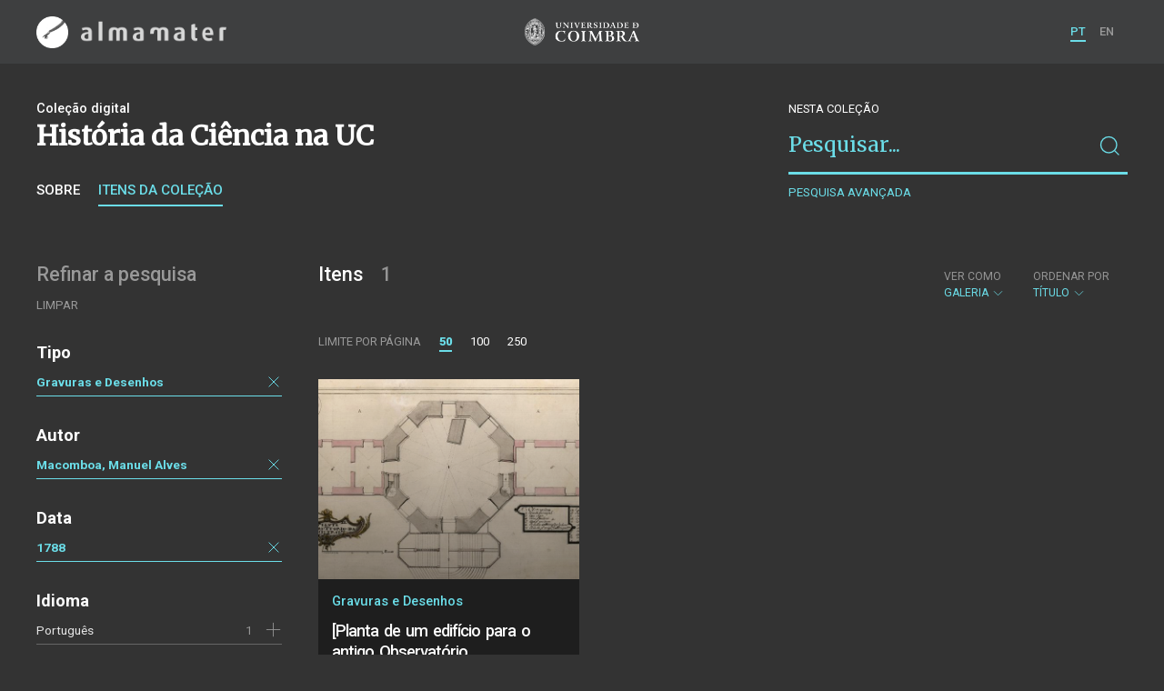

--- FILE ---
content_type: text/html; charset=UTF-8
request_url: https://almamater.uc.pt/historiaciencia/items?_p=1&_l=50&date=17880101&_o=title&author=Macomboa%2C+Manuel+Alves&type=printDrawing&_t=gallery&_date_interval=1788
body_size: 22132
content:
<!doctype html>
<html lang="pt">
<head>
  <meta charset="UTF-8">
  <meta name="viewport" content="width=device-width, initial-scale=1.0">
  <meta http-equiv="X-UA-Compatible" content="ie=edge">
  <meta name="robots" content="index, follow">

  <title>História da Ciência na UC</title>

  <link rel="icon" href="https://almamater.uc.pt/static/public/images/favicon.ico" type="image/x-icon" />

  <meta property="og:site_name" content="am.uc.pt">
  <meta property="og:url" content="https://almamater.uc.pt/historiaciencia/items?_p=1&amp;_l=50&amp;date=17880101&amp;_o=title&amp;author=Macomboa%2C+Manuel+Alves&amp;type=printDrawing&amp;_t=gallery&amp;_date_interval=1788">

  <link rel="stylesheet" href="https://almamater.uc.pt/static/public/styles/vendor.css?v=201904080000">
  <link rel="stylesheet" href="https://almamater.uc.pt/static/public/styles/main.css?v=201904080000">

  <script src="https://almamater.uc.pt/static/public/scripts/vendor.js?v=201904080000"></script>

</head>
<body>

  <div class="cookies">
    <div class="uk-container">
      <div class="title" uk-scrollspy="cls: uk-animation-slide-left; repeat: true">Os cookies.</div>
      <p uk-scrollspy="cls: uk-animation-slide-left; repeat: true">Este site utiliza cookies para lhe proporcionar uma melhor experiência de utilização.</p>
      <button uk-scrollspy="cls: uk-animation-fade; repeat: true" class="cookies-close-button">OK, ACEITO</button>
    </div>
  </div>

  <div class="uk-offcanvas-content">

    <div id="offcanvas-nav-primary" uk-offcanvas="overlay: true; mode: slide;">
      <div class="uk-offcanvas-bar uk-flex uk-flex-column">

        <div class="brand">
          <div class="logo-am">
            <img class="logo-am-ico" src="https://almamater.uc.pt/static/public/images/logo-am-ico.png?v=201904080000?v=3">
            <img class="logo-am-lettering" src="https://almamater.uc.pt/static/public/images/logo-am-lettering.png?v=201904080000?v=3">
          </div>
        </div>

        <h1 class="collection-title">
            História da Ciência na UC
        </h1>

        <nav class="collection-nav">
          <ul class="uk-nav">
            <li>
              <a href="https://almamater.uc.pt/historiaciencia">
Sobre              </a>
            </li>
            <li>
              <a href="https://almamater.uc.pt/historiaciencia/items">
Itens da coleção              </a>
            </li>
          </ul>
        </nav>

        <div class="search-block">
          <div>
            <form class="uk-search uk-search-default" method="get" action="https://almamater.uc.pt/historiaciencia/items">
              <button type="submit" class="uk-search-icon-flip" uk-search-icon></button>
              <input class="uk-search-input" type="search" name="_s" placeholder="Pesquisar...">
            </form>
            <!-- <button uk-toggle="target: .advanced-search-toggle; cls: uk-hidden;" class="uk-margin-small-top advanced-search-toggle-btn uk-button uk-button-link" type="button">
Pesquisa avançada            </button> -->
          </div>
        </div>

        <div class="include-content"><h2 class="uk-text-muted">Refinar a pesquisa</h2>
<div class="facets">
  <div class="facet">
    <h3 class="facet-title">Tipo</h3>
      <div class="facet-entry active">
        <div class="facet-entry-body">
          <div class="facet-entry-title uk-text-truncate">
            <a href="https://almamater.uc.pt/historiaciencia/items?_p=1&amp;_l=50&amp;date=17880101&amp;_o=title&amp;author=Macomboa%2C+Manuel+Alves&amp;type=printDrawing&amp;_t=gallery&amp;_date_interval=1788">Gravuras e Desenhos</a>
          </div>
          <div class="facet-entry-length">
          </div>
          <div class="facet-entry-controls">
            <a href="https://almamater.uc.pt/historiaciencia/items?_p=1&amp;_l=50&amp;date=17880101&amp;_o=title&amp;author=Macomboa%2C+Manuel+Alves&amp;_t=gallery&amp;_date_interval=1788" uk-icon="icon: close"></a>
          </div>
        </div>
      </div>

  </div>
  <div class="facet">
    <h3 class="facet-title">Autor</h3>
      <div class="facet-entry active">
        <div class="facet-entry-body">
          <div class="facet-entry-title uk-text-truncate">
            <a href="https://almamater.uc.pt/historiaciencia/items?_p=1&amp;_l=50&amp;date=17880101&amp;_o=title&amp;author=Macomboa%2C+Manuel+Alves&amp;type=printDrawing&amp;_t=gallery&amp;_date_interval=1788">Macomboa, Manuel Alves</a>
          </div>
          <div class="facet-entry-length">
          </div>
          <div class="facet-entry-controls">
            <a href="https://almamater.uc.pt/historiaciencia/items?_p=1&amp;_l=50&amp;date=17880101&amp;_o=title&amp;type=printDrawing&amp;_t=gallery&amp;_date_interval=1788" uk-icon="icon: close"></a>
          </div>
        </div>
      </div>

  </div>
  <div class="facet">
    <h3 class="facet-title">Data</h3>
      
      <div class="facet-entry active">
        <div class="facet-entry-body">
          <div class="facet-entry-title uk-text-truncate">
            <a href="#">1788</a>
          </div>
          <div class="facet-entry-length">
          </div>
          <div class="facet-entry-controls">
            <a href="https://almamater.uc.pt/historiaciencia/items?_p=1&amp;_l=50&amp;_o=title&amp;author=Macomboa%2C+Manuel+Alves&amp;type=printDrawing&amp;_t=gallery" uk-icon="icon: close"></a>
          </div>
        </div>
      </div>
  </div>
  <div class="facet">
    <h3 class="facet-title">Idioma</h3>
      <div class="facet-entry ">
        <div class="facet-entry-body">
          <div class="facet-entry-title uk-text-truncate">
            <a href="https://almamater.uc.pt/historiaciencia/items?_p=1&amp;_l=50&amp;date=17880101&amp;_o=title&amp;author=Macomboa%2C+Manuel+Alves&amp;type=printDrawing&amp;_t=gallery&amp;_date_interval=1788&amp;language=por">Português</a>
          </div>
          <div class="facet-entry-length">
1          </div>
          <div class="facet-entry-controls">
              <a href="https://almamater.uc.pt/historiaciencia/items?_p=1&amp;_l=50&amp;date=17880101&amp;_o=title&amp;author=Macomboa%2C+Manuel+Alves&amp;type=printDrawing&amp;_t=gallery&amp;_date_interval=1788&amp;language=por" uk-icon="icon: plus"></a>
          </div>
        </div>
      </div>

  </div>
</div>
</div>

        <nav class="language-nav">
          <ul class="uk-nav">
            <li uk-icon="world"></li>
            <li><a href="https://almamater.uc.pt/language/pt">PT</a></li>
            <li><a href="https://almamater.uc.pt/language/en">EN</a></li>
          </ul>
        </nav>

        <footer>
          <div class="footer-copyright">
            <div>Coleções Digitais da Universidade de Coimbra</div>
            <div class="legal">SIBUC / UNIVERSIDADE DE COIMBRA © 2018</div>
          </div>
          <div class="footer-developer">
            Made by <a href="https://www.uc.pt/sibuc">SIBUC</a> and <a href="https://www.framework.pt">Framework</a>
          </div>
        </footer>

      </div>
    </div>

    <header uk-sticky="sel-target: .uk-navbar-container; cls-active: uk-navbar-sticky">
      <nav class="uk-navbar-container uk-container uk-navbar-transparent" uk-navbar>
        <div class="nav-overlay uk-navbar-left uk-flex-1" hidden>
          <form class="search-block uk-search uk-search-default uk-width-expand" method="get" action="https://almamater.uc.pt/historiaciencia/items">
            <button type="submit" class="uk-search-icon-flip" uk-search-icon></button>
            <input class="uk-search-input" type="search" name="_s" placeholder="Pesquisar..." value="" autofocus>
          </form>
          <a class="uk-navbar-toggle" uk-close uk-toggle="target: .nav-overlay; animation: uk-animation-fade" href="#"></a>
        </div>
        <div class="nav-overlay uk-navbar-left">
          <a class="logo-am" href="https://almamater.uc.pt/">
            <img class="logo-am-ico" src="https://almamater.uc.pt/static/public/images/logo-am-ico.png?v=201904080000">
            <img class="logo-am-lettering" src="https://almamater.uc.pt/static/public/images/logo-am-lettering.png?v=201904080000">
          </a>
        </div>
        <div class="nav-overlay uk-navbar-center">
          <a class="logo-uc" href="https://www.uc.pt">
            <img class="logo-uc-ico" src="https://almamater.uc.pt/static/public/images/logo-uc-v2019-web.png?v=201904080000" uk-img>
          </a>
          <a class="uk-navbar-toggle" uk-search-icon uk-toggle="target: .nav-overlay; animation: uk-animation-fade" href="#"></a>
        </div>
        <div class="nav-overlay uk-navbar-right">
          <ul class="uk-navbar-nav">
            <li class="active">
              <a href="https://almamater.uc.pt/language/pt">PT</a>
            </li>
            <li class="">
              <a href="https://almamater.uc.pt/language/en">EN</a>
            </li>
          </ul>
          <a class="uk-navbar-toggle uk-hidden@s" href="#offcanvas-nav-primary" uk-toggle>
            <span uk-navbar-toggle-icon></span>
          </a>
        </div>
      </nav>
    </header>

<div class="collection-header uk-section">
  <div class="uk-container">
    <div uk-grid class="uk-grid">

      <div class="uk-width-2-3@s uk-flex-1">

<div class="collection-type">Coleção digital</div>

<h1 class="collection-title">História da Ciência na UC</h1>


<nav class="collection-nav">
  <ul class="uk-subnav">
    <li>
      <a href="https://almamater.uc.pt/historiaciencia">Sobre</a>
    </li>
    <li class="uk-active">
      <a href="https://almamater.uc.pt/historiaciencia/items">Itens da coleção</a>
    </li>
  </ul>
</nav>

      </div>

      <div class="uk-width-1-3@s uk-visible@s advanced-search-toggle">
        <div class="search-block">
          <div class="dropdown-title uk-text-white">
Nesta coleção          </div>
          <div>
            <form class="uk-search uk-search-default" method="get">
              <input type="hidden" name="_p" value="1">
              <input type="hidden" name="_l" value="50">
              <input type="hidden" name="_t" value="gallery">
              <input type="hidden" name="_o" value="title">
                  <input type="hidden" name="type" value="printDrawing">
                  <input type="hidden" name="author" value="Macomboa, Manuel Alves">
                  <input type="hidden" name="date" value="17880101">
              <button type="submit" class="uk-search-icon-flip" uk-search-icon></button>
              <input class="uk-search-input" type="search" name="_s" placeholder="Pesquisar..."
                value="">
            </form>
            <!-- <button uk-toggle="target: .advanced-search-toggle; cls: uk-hidden;" class="uk-margin-small-top advanced-search-toggle-btn uk-button uk-button-link" type="button">
Pesquisa avançada            </button> -->
            <a class="uk-button uk-button-link advanced-search-toggle-btn uk-margin-small-top" href="https://almamater.uc.pt/historiaciencia/advanced-search?_p=1&amp;_l=50&amp;date=17880101&amp;_o=title&amp;author=Macomboa%2C+Manuel+Alves&amp;type=printDrawing&amp;_t=gallery&amp;_date_interval=1788">
Pesquisa avançada            </a>
          </div>
        </div>
      </div>
      </div>

  </div>
</div>

<div class="uk-section main">
  <div class="uk-container">

    <div uk-grid>

      <div class="uk-width-1-4@s block uk-visible@s">

        <div class="block-header uk-grid-small uk-child-width-1-2 uk-child-width-1-1@s" uk-grid>
          <div class="block-header-title">
            <h2 class="uk-text-muted">Refinar a pesquisa</h2>
          </div>
          <div class="block-header-nav align-left">
            <ul class="uk-subnav">
              <li>
                <a href="https://almamater.uc.pt/historiaciencia/items?_p=1&amp;_l=50&amp;_o=title&amp;_t=gallery">Limpar</a>
              </li>
            </ul>
          </div>
        </div>

        <div class="facets">

            <div class="facet">
              <h3 class="facet-title">Tipo</h3>


                  <div class="facet-entry active">
                    <div class="facet-entry-body">
                      <div class="facet-entry-title uk-text-truncate">
                          <a href="https://almamater.uc.pt/historiaciencia/items?_p=1&amp;_l=50&amp;date=17880101&amp;_o=title&amp;author=Macomboa%2C+Manuel+Alves&amp;type=printDrawing&amp;_t=gallery&amp;_date_interval=1788">Gravuras e Desenhos</a>
                      </div>
                      <div class="facet-entry-length">
                      </div>
                      <div class="facet-entry-controls">
                          <a href="https://almamater.uc.pt/historiaciencia/items?_p=1&amp;_l=50&amp;date=17880101&amp;_o=title&amp;author=Macomboa%2C+Manuel+Alves&amp;_t=gallery&amp;_date_interval=1788" uk-icon="icon: close"></a>
                      </div>
                    </div>
                  </div>

            </div>

            <div class="facet">
              <h3 class="facet-title">Autor</h3>


                  <div class="facet-entry active">
                    <div class="facet-entry-body">
                      <div class="facet-entry-title uk-text-truncate">
                          <a href="https://almamater.uc.pt/historiaciencia/items?_p=1&amp;_l=50&amp;date=17880101&amp;_o=title&amp;author=Macomboa%2C+Manuel+Alves&amp;type=printDrawing&amp;_t=gallery&amp;_date_interval=1788">Macomboa, Manuel Alves</a>
                      </div>
                      <div class="facet-entry-length">
                      </div>
                      <div class="facet-entry-controls">
                          <a href="https://almamater.uc.pt/historiaciencia/items?_p=1&amp;_l=50&amp;date=17880101&amp;_o=title&amp;type=printDrawing&amp;_t=gallery&amp;_date_interval=1788" uk-icon="icon: close"></a>
                      </div>
                    </div>
                  </div>

            </div>

            <div class="facet">
              <h3 class="facet-title">Data</h3>
                
                <div class="facet-entry active">
                  <div class="facet-entry-body">
                    <div class="facet-entry-title uk-text-truncate">
                      <a href="#">1788</a>
                    </div>
                    <div class="facet-entry-length">
                    </div>
                    <div class="facet-entry-controls">
                      <a href="https://almamater.uc.pt/historiaciencia/items?_p=1&amp;_l=50&amp;_o=title&amp;author=Macomboa%2C+Manuel+Alves&amp;type=printDrawing&amp;_t=gallery" uk-icon="icon: close"></a>
                    </div>
                  </div>
                </div>
            </div>

            <div class="facet">
              <h3 class="facet-title">Idioma</h3>


                  <div class="facet-entry ">
                    <div class="facet-entry-body">
                      <div class="facet-entry-title uk-text-truncate">
                          <a href="https://almamater.uc.pt/historiaciencia/items?_p=1&amp;_l=50&amp;date=17880101&amp;_o=title&amp;author=Macomboa%2C+Manuel+Alves&amp;type=printDrawing&amp;_t=gallery&amp;_date_interval=1788&amp;language=por">Português</a>
                      </div>
                      <div class="facet-entry-length">
1                      </div>
                      <div class="facet-entry-controls">
                            <a href="https://almamater.uc.pt/historiaciencia/items?_p=1&amp;_l=50&amp;date=17880101&amp;_o=title&amp;author=Macomboa%2C+Manuel+Alves&amp;type=printDrawing&amp;_t=gallery&amp;_date_interval=1788&amp;language=por" uk-icon="icon: plus"></a>
                      </div>
                    </div>
                  </div>

            </div>
        </div>

      </div>

      <div class="uk-width-3-4@s block collection-list-block">

        <!-- Paginação e limites -->
        <div class="block-header">

          <div class="uk-grid-small" uk-grid>

            <div class="block-header-title uk-width-1-2@s">
              <h2>Itens <small>1</small></h2>
              <div class="uk-margin-small-top uk-text-muted">
              </div>
            </div>

            <div class="block-header-nav uk-width-1-2@s">

              <div class="filter-dropdown">
                <button class="uk-button dropdown-button" type="button">
                  <label>Ver como</label> Galeria <span uk-icon="chevron-down"></span>
                </button>
                <div uk-dropdown>
                  <ul class="uk-nav uk-dropdown-nav">
                    <li><a href="https://almamater.uc.pt/historiaciencia/items?_p=1&amp;_l=50&amp;date=17880101&amp;_o=title&amp;author=Macomboa%2C+Manuel+Alves&amp;type=printDrawing&amp;_t=list&amp;_date_interval=1788">Lista</a></li>
                    <li><a href="https://almamater.uc.pt/historiaciencia/items?_p=1&amp;_l=50&amp;date=17880101&amp;_o=title&amp;author=Macomboa%2C+Manuel+Alves&amp;type=printDrawing&amp;_t=grid&amp;_date_interval=1788">Grelha</a></li>
                  </ul>
                </div>
              </div>


                  <div class="filter-dropdown">
                    <button class="uk-button dropdown-button" type="button">
                      <label>Ordenar por</label> Título <span uk-icon="chevron-down"></span>
                    </button>
                    <div uk-dropdown>
                      <ul class="uk-nav uk-dropdown-nav">
                        <li><a href="https://almamater.uc.pt/historiaciencia/items?_p=1&amp;_l=50&amp;date=17880101&amp;_o=-title&amp;author=Macomboa%2C+Manuel+Alves&amp;type=printDrawing&amp;_t=gallery&amp;_date_interval=1788">Título (descendente)</a></li>
                        <li><a href="https://almamater.uc.pt/historiaciencia/items?_p=1&amp;_l=50&amp;date=17880101&amp;_o=date&amp;author=Macomboa%2C+Manuel+Alves&amp;type=printDrawing&amp;_t=gallery&amp;_date_interval=1788">Data (de publicação)</a></li>
                        <li><a href="https://almamater.uc.pt/historiaciencia/items?_p=1&amp;_l=50&amp;date=17880101&amp;_o=-date&amp;author=Macomboa%2C+Manuel+Alves&amp;type=printDrawing&amp;_t=gallery&amp;_date_interval=1788">Data (descendente)</a></li>
                      </ul>
                    </div>
                  </div>

            </div>

          </div>

          <div class="uk-grid-small page-controls-block" uk-grid>

            <div class="uk-width-auto@s">
              <ul class="uk-pagination">
                <li><span class="uk-text-uppercase">Limite por página</span></li>
                      <li class="uk-active"><span>50</span></li>
                      <li><a href="https://almamater.uc.pt/historiaciencia/items?_p=1&amp;_l=100&amp;date=17880101&amp;_o=title&amp;author=Macomboa%2C+Manuel+Alves&amp;type=printDrawing&amp;_t=gallery&amp;_date_interval=1788">100</a></li>
                      <li><a href="https://almamater.uc.pt/historiaciencia/items?_p=1&amp;_l=250&amp;date=17880101&amp;_o=title&amp;author=Macomboa%2C+Manuel+Alves&amp;type=printDrawing&amp;_t=gallery&amp;_date_interval=1788">250</a></li>
              </ul>
            </div>
          </div>

        </div>

        <!-- Lista de itens -->
        <div class="collections-entries view-as-gallery">

          <div class="uk-child-width-1-2@s uk-child-width-1-3@m uk-grid-small uk-grid-match" uk-grid
              uk-scrollspy="target: > div, h3, p; cls: uk-animation-slide-top-small;">
            <div>
              <div class="uk-card card-gallery extended">
                <div class="card-cover uk-cover-container">
                  <a href="https://almamater.uc.pt/historiaciencia/item/49407" style="display:block;height:100%">
                    <img src="https://almamater.uc.pt/historiaciencia/thumbnail/6750899/600/6750899-600.jpg" uk-cover img-responsive>
                  </a>
                  <div class="card-overlay"></div>
                </div>
                <div class="card-metadata">
                  <div class="card-type">Gravuras e Desenhos</div>

                    <div class="uk-grid uk-grid-collapse uk-flex uk-flex-middle">
                      <div class="uk-width-expand">
                        <a class="card-title"
                          href="https://almamater.uc.pt/historiaciencia/item/49407">
                          <h3 class="shave-truncate">[Planta de um edifício para o antigo Observatório Astronómico da Universidade de Coimbra]</h3>
                        </a>
                      </div>
                    </div>

                  <div class="uk-grid-small card-footer" uk-grid>
                    <div class="uk-width-expand">
<div class="card-author uk-text-truncate">Macomboa, Manuel Alves</div>                      <div class="card-date">1778</div>
                    </div>
                    <div class="uk-width-auto">
                    </div>
                  </div>

                </div>
              </div>
            </div>
          </div>


        </div>
      </div>

    </div>


  </div>
</div>

    <footer>
      <div class="uk-container">
        <div class="footer-logos">
            <img src="https://almamater.uc.pt/collection/footer/402d1eb40bba4569ba2f839fa17df8e7/800/am-footer-d.png" alt="Logotipo" img-responsive>
        </div>
        <div class="footer-copyright">
          <div>ALMA MATER</div>
          <div class="legal">SIBUC / UNIVERSIDADE DE COIMBRA © 2018</div>
        </div>
        <div class="footer-developer">
          {Custom} Made by <a href="https://www.uc.pt/sibuc">SIBUC</a> and <a href="https://www.framework.pt">Framework</a>
        </div>
      </div>
    </footer>

  </div>

  <!-- Global site tag (gtag.js) - Google Analytics -->
  <script async src="https://www.googletagmanager.com/gtag/js?id=UA-726452-34"></script>
  <script>
    window.dataLayer = window.dataLayer || [];
    function gtag(){dataLayer.push(arguments);}
    gtag('js', new Date());

    gtag('config', 'UA-726452-34');
  </script>

  <script src="https://almamater.uc.pt/static/public/scripts/main.js?v=201904080000"></script>

</body>

</html>